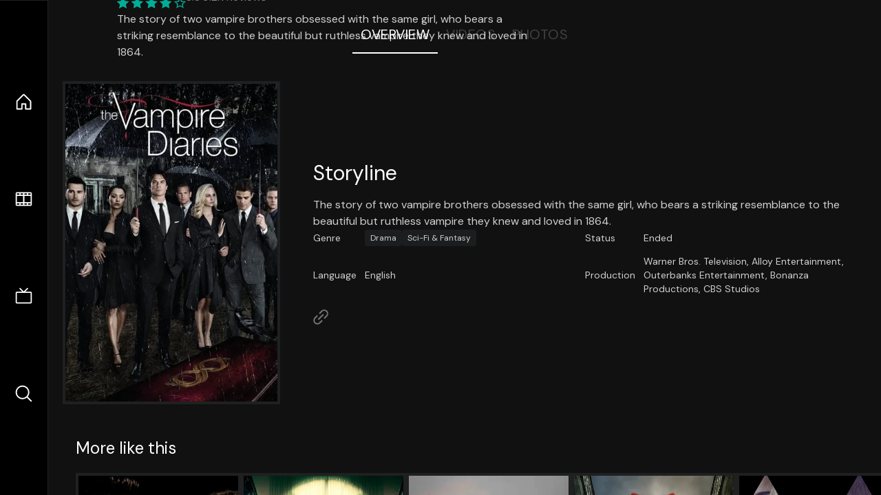

--- FILE ---
content_type: text/html;charset=utf-8
request_url: https://movies.nuxt.space/tv/18165
body_size: 19537
content:
<!DOCTYPE html><html  lang="en" data-capo=""><head><meta charset="utf-8">
<meta name="viewport" content="width=device-width, initial-scale=1">
<title>The Vampire Diaries · Nuxt Movies</title>
<link rel="stylesheet" href="/_nuxt/entry.DDYGQnBS.css" crossorigin>
<link rel="stylesheet" href="/_nuxt/Base.DDl6vxtR.css" crossorigin>
<link rel="stylesheet" href="/_nuxt/TheFooter.DSjxkPen.css" crossorigin>
<link rel="modulepreload" as="script" crossorigin href="/_nuxt/DFfBDzz8.js">
<link rel="modulepreload" as="script" crossorigin href="/_nuxt/wHmGi5hF.js">
<link rel="modulepreload" as="script" crossorigin href="/_nuxt/uLHvflS5.js">
<link rel="modulepreload" as="script" crossorigin href="/_nuxt/ClyUp67_.js">
<link rel="modulepreload" as="script" crossorigin href="/_nuxt/CYviWHQ5.js">
<link rel="modulepreload" as="script" crossorigin href="/_nuxt/BVNlbdLW.js">
<link rel="prefetch" as="script" crossorigin href="/_nuxt/C17z7VQ0.js">
<meta name="twitter:card" content="summary_large_image">
<meta name="twitter:site" content="@nuxt_js">
<meta name="twitter:creator" content="@nuxt_js">
<link rel="icon" type="image/webp" href="/movies.webp">
<meta name="description" content="The story of two vampire brothers obsessed with the same girl, who bears a striking resemblance to the beautiful but ruthless vampire they knew and loved in 1864.">
<meta property="og:image" content="https://movies-proxy.vercel.app/ipx/s_1200x630/tmdb/b3vl6wV1W8PBezFfntKTrhrehCY.jpg">
<script type="module" src="/_nuxt/DFfBDzz8.js" crossorigin></script></head><body><div id="__nuxt"><!--[--><div class="nuxt-loading-indicator" style="position:fixed;top:0;right:0;left:0;pointer-events:none;width:auto;height:3px;opacity:0;background:repeating-linear-gradient(to right,#00dc82 0%,#34cdfe 50%,#0047e1 100%);background-size:Infinity% auto;transform:scaleX(0%);transform-origin:left;transition:transform 0.1s, height 0.4s, opacity 0.4s;z-index:999999;"></div><div h-full w-full font-sans grid="~ lt-lg:rows-[1fr_max-content] lg:cols-[max-content_1fr]" of-hidden view-transition-app transition duration-0><div id="app-scroller" of-x-hidden of-y-auto relative><div><div relative class="aspect-ratio-3/2 lg:aspect-ratio-25/9" bg-black><div absolute top-0 right-0 lt-lg="left-0" lg="bottom-0 left-1/3"><img onerror="this.setAttribute(&#39;data-error&#39;, 1)" width="1220" height="659" alt="The Vampire Diaries" data-nuxt-img srcset="https://movies-proxy.vercel.app/ipx/f_webp&amp;s_1220x659/tmdb/cJYLon9ejKJV7ua03ab8Tj9u067.jpg 1x, https://movies-proxy.vercel.app/ipx/f_webp&amp;s_2440x1318/tmdb/cJYLon9ejKJV7ua03ab8Tj9u067.jpg 2x" h-full w-full object-cover src="https://movies-proxy.vercel.app/ipx/f_webp&amp;s_1220x659/tmdb/cJYLon9ejKJV7ua03ab8Tj9u067.jpg"></div><div absolute bottom-0 left-0 top-0 px-10 flex="~ col" justify-center lt-lg="bg-gradient-to-t right-0 p10" lg="px25 w-2/3 bg-gradient-to-r" from-black via-black to-transparent><template><div style="display:none;"><h1 mt-2 text-4xl lg:text-5xl line-clamp-2>The Vampire Diaries</h1><div flex="~ row wrap" gap2 items-center mt4><div relative aspect="11/2" filter-hue-rotate-320deg w-25><img src="/stars.webp" absolute inset-0 aria-hidden="true"><img src="/stars-filled.webp" absolute inset-0 aria-hidden="true" style="clip-path:inset(0 16.820000000000004% 0 0);"></div><div class="op50 hidden md:block">8.3</div><span class="op50 hidden md:block">·</span><div class="op50 hidden md:block">9.2K Reviews</div><!----><!----><!----><!----></div><p class="mt-2 op80 leading-relaxed of-hidden line-clamp-3 md:line-clamp-5 text-xs md:text-base">The story of two vampire brothers obsessed with the same girl, who bears a striking resemblance to the beautiful but ruthless vampire they knew and loved in 1864.</p><!----></div></template></div><!----></div><!--[--><div flex items-center justify-center gap8 py6><button n-tab class="n-tab-active">Overview</button><button n-tab class="">Videos</button><button n-tab class="">Photos</button></div><!--[--><div p4 grid="~ cols-[max-content_1fr]" gap-8 items-center ma max-w-300><img onerror="this.setAttribute(&#39;data-error&#39;, 1)" width="400" height="600" alt="The Vampire Diaries" data-nuxt-img srcset="https://movies-proxy.vercel.app/ipx/f_webp&amp;s_400x600/tmdb/b3vl6wV1W8PBezFfntKTrhrehCY.jpg 1x, https://movies-proxy.vercel.app/ipx/f_webp&amp;s_800x1200/tmdb/b3vl6wV1W8PBezFfntKTrhrehCY.jpg 2x" block border="4 gray4/10" w-79 lt-md:hidden transition duration-400 object-cover aspect="10/16" style="view-transition-name:item-18165;" src="https://movies-proxy.vercel.app/ipx/f_webp&amp;s_400x600/tmdb/b3vl6wV1W8PBezFfntKTrhrehCY.jpg"><div lt-md:w="[calc(100vw-2rem)]" flex="~ col" md:p4 gap6><div><h2 text-3xl mb4>Storyline</h2><div op80>The story of two vampire brothers obsessed with the same girl, who bears a striking resemblance to the beautiful but ruthless vampire they knew and loved in 1864.</div></div><div text-sm op80><ul grid="~ cols-[max-content_1fr] lg:cols-[max-content_1fr_max-content_1fr] gap3" items-center><!----><!----><!----><!----><!----><!--[--><div>Genre</div><div flex="~ row wrap gap1"><!--[--><a href="/genre/18/tv" class="" bg="gray/10 hover:gray/20" p="x2 y1" rounded text-xs>Drama</a><a href="/genre/10765/tv" class="" bg="gray/10 hover:gray/20" p="x2 y1" rounded text-xs>Sci-Fi &amp; Fantasy</a><!--]--></div><!--]--><!--[--><div>Status</div><div>Ended</div><!--]--><!--[--><div>Language</div><div>English</div><!--]--><!--[--><div>Production</div><div>Warner Bros. Television, Alloy Entertainment, Outerbanks Entertainment, Bonanza Productions, CBS Studios</div><!--]--></ul></div><div><div flex="~ row gap5" items-center text-lg mt-5><!----><!----><!----><!----><!----><!----><!----><a href="http://www.cwtv.com/shows/the-vampire-diaries" aria-label="Link to Homepage" rel="noopener" scale-120 n-link><div i-ph-link-simple></div></a><!--[--><!--]--></div></div></div></div><!----><!--]--><!----><!----><!--]--><!--[--><div flex py3 px10 items-center mt5><div text-2xl><!--[-->More like this<!--]--></div><div flex-auto></div><!--[--><!--]--></div><div relative><div overflow-y-auto><div flex gap-2 w-max p-2 px-10><!--[--><!--[--><a href="/tv/46896" class="" pb2 flex-1 w-40 md:w-60><div block bg-gray4:10 p1 class="aspect-10/16" transition duration-400 hover="scale-105 z10"><img onerror="this.setAttribute(&#39;data-error&#39;, 1)" width="400" height="600" alt="The Originals" data-nuxt-img srcset="https://movies-proxy.vercel.app/ipx/f_webp&amp;s_400x600/tmdb/2llbXc2BOkLkBGgcNJCRbrWedUO.jpg 1x, https://movies-proxy.vercel.app/ipx/f_webp&amp;s_800x1200/tmdb/2llbXc2BOkLkBGgcNJCRbrWedUO.jpg 2x" w-full h-full object-cover style="view-transition-name:item-46896;" src="https://movies-proxy.vercel.app/ipx/f_webp&amp;s_400x600/tmdb/2llbXc2BOkLkBGgcNJCRbrWedUO.jpg"></div><div mt-2>The Originals</div><div flex text-sm gap-2 items-center><div relative aspect="11/2" filter-hue-rotate-320deg w-20><img src="/stars.webp" absolute inset-0 aria-hidden="true"><img src="/stars-filled.webp" absolute inset-0 aria-hidden="true" style="clip-path:inset(0 14.049999999999994% 0 0);"></div><div op60>8.6</div></div></a><a href="/tv/79460" class="" pb2 flex-1 w-40 md:w-60><div block bg-gray4:10 p1 class="aspect-10/16" transition duration-400 hover="scale-105 z10"><img onerror="this.setAttribute(&#39;data-error&#39;, 1)" width="400" height="600" alt="Legacies" data-nuxt-img srcset="https://movies-proxy.vercel.app/ipx/f_webp&amp;s_400x600/tmdb/qTZIgXrBKURBK1KrsT7fe3qwtl9.jpg 1x, https://movies-proxy.vercel.app/ipx/f_webp&amp;s_800x1200/tmdb/qTZIgXrBKURBK1KrsT7fe3qwtl9.jpg 2x" w-full h-full object-cover style="view-transition-name:item-79460;" src="https://movies-proxy.vercel.app/ipx/f_webp&amp;s_400x600/tmdb/qTZIgXrBKURBK1KrsT7fe3qwtl9.jpg"></div><div mt-2>Legacies</div><div flex text-sm gap-2 items-center><div relative aspect="11/2" filter-hue-rotate-320deg w-20><img src="/stars.webp" absolute inset-0 aria-hidden="true"><img src="/stars-filled.webp" absolute inset-0 aria-hidden="true" style="clip-path:inset(0 15.589999999999993% 0 0);"></div><div op60>8.4</div></div></a><a href="/tv/34524" class="" pb2 flex-1 w-40 md:w-60><div block bg-gray4:10 p1 class="aspect-10/16" transition duration-400 hover="scale-105 z10"><img onerror="this.setAttribute(&#39;data-error&#39;, 1)" width="400" height="600" alt="Teen Wolf" data-nuxt-img srcset="https://movies-proxy.vercel.app/ipx/f_webp&amp;s_400x600/tmdb/8Ij1O2nU8exLgwPXU8Eo6PZdCDC.jpg 1x, https://movies-proxy.vercel.app/ipx/f_webp&amp;s_800x1200/tmdb/8Ij1O2nU8exLgwPXU8Eo6PZdCDC.jpg 2x" w-full h-full object-cover style="view-transition-name:item-34524;" src="https://movies-proxy.vercel.app/ipx/f_webp&amp;s_400x600/tmdb/8Ij1O2nU8exLgwPXU8Eo6PZdCDC.jpg"></div><div mt-2>Teen Wolf</div><div flex text-sm gap-2 items-center><div relative aspect="11/2" filter-hue-rotate-320deg w-20><img src="/stars.webp" absolute inset-0 aria-hidden="true"><img src="/stars-filled.webp" absolute inset-0 aria-hidden="true" style="clip-path:inset(0 15.32% 0 0);"></div><div op60>8.5</div></div></a><a href="/tv/63210" class="" pb2 flex-1 w-40 md:w-60><div block bg-gray4:10 p1 class="aspect-10/16" transition duration-400 hover="scale-105 z10"><img onerror="this.setAttribute(&#39;data-error&#39;, 1)" width="400" height="600" alt="Shadowhunters" data-nuxt-img srcset="https://movies-proxy.vercel.app/ipx/f_webp&amp;s_400x600/tmdb/66YHvvVduC21xcMXPpBBF0ywyVZ.jpg 1x, https://movies-proxy.vercel.app/ipx/f_webp&amp;s_800x1200/tmdb/66YHvvVduC21xcMXPpBBF0ywyVZ.jpg 2x" w-full h-full object-cover style="view-transition-name:item-63210;" src="https://movies-proxy.vercel.app/ipx/f_webp&amp;s_400x600/tmdb/66YHvvVduC21xcMXPpBBF0ywyVZ.jpg"></div><div mt-2>Shadowhunters</div><div flex text-sm gap-2 items-center><div relative aspect="11/2" filter-hue-rotate-320deg w-20><img src="/stars.webp" absolute inset-0 aria-hidden="true"><img src="/stars-filled.webp" absolute inset-0 aria-hidden="true" style="clip-path:inset(0 24.22% 0 0);"></div><div op60>7.6</div></div></a><a href="/tv/31917" class="" pb2 flex-1 w-40 md:w-60><div block bg-gray4:10 p1 class="aspect-10/16" transition duration-400 hover="scale-105 z10"><img onerror="this.setAttribute(&#39;data-error&#39;, 1)" width="400" height="600" alt="Pretty Little Liars" data-nuxt-img srcset="https://movies-proxy.vercel.app/ipx/f_webp&amp;s_400x600/tmdb/8hF4CWc1ZVvYFYjtzXQurP4Kzvu.jpg 1x, https://movies-proxy.vercel.app/ipx/f_webp&amp;s_800x1200/tmdb/8hF4CWc1ZVvYFYjtzXQurP4Kzvu.jpg 2x" w-full h-full object-cover style="view-transition-name:item-31917;" src="https://movies-proxy.vercel.app/ipx/f_webp&amp;s_400x600/tmdb/8hF4CWc1ZVvYFYjtzXQurP4Kzvu.jpg"></div><div mt-2>Pretty Little Liars</div><div flex text-sm gap-2 items-center><div relative aspect="11/2" filter-hue-rotate-320deg w-20><img src="/stars.webp" absolute inset-0 aria-hidden="true"><img src="/stars-filled.webp" absolute inset-0 aria-hidden="true" style="clip-path:inset(0 20% 0 0);"></div><div op60>8</div></div></a><a href="/tv/12313" class="" pb2 flex-1 w-40 md:w-60><div block bg-gray4:10 p1 class="aspect-10/16" transition duration-400 hover="scale-105 z10"><div h-full op10 flex><div i-ph:question ma text-4xl></div></div></div><div mt-2>Shadow Hunter</div><div flex text-sm gap-2 items-center><div relative aspect="11/2" filter-hue-rotate-320deg w-20><img src="/stars.webp" absolute inset-0 aria-hidden="true"><img src="/stars-filled.webp" absolute inset-0 aria-hidden="true" style="clip-path:inset(0 14.510000000000005% 0 0);"></div><div op60>8.5</div></div></a><a href="/tv/1622" class="" pb2 flex-1 w-40 md:w-60><div block bg-gray4:10 p1 class="aspect-10/16" transition duration-400 hover="scale-105 z10"><img onerror="this.setAttribute(&#39;data-error&#39;, 1)" width="400" height="600" alt="Supernatural" data-nuxt-img srcset="https://movies-proxy.vercel.app/ipx/f_webp&amp;s_400x600/tmdb/KoYWXbnYuS3b0GyQPkbuexlVK9.jpg 1x, https://movies-proxy.vercel.app/ipx/f_webp&amp;s_800x1200/tmdb/KoYWXbnYuS3b0GyQPkbuexlVK9.jpg 2x" w-full h-full object-cover style="view-transition-name:item-1622;" src="https://movies-proxy.vercel.app/ipx/f_webp&amp;s_400x600/tmdb/KoYWXbnYuS3b0GyQPkbuexlVK9.jpg"></div><div mt-2>Supernatural</div><div flex text-sm gap-2 items-center><div relative aspect="11/2" filter-hue-rotate-320deg w-20><img src="/stars.webp" absolute inset-0 aria-hidden="true"><img src="/stars-filled.webp" absolute inset-0 aria-hidden="true" style="clip-path:inset(0 17.029999999999994% 0 0);"></div><div op60>8.3</div></div></a><a href="/tv/69050" class="" pb2 flex-1 w-40 md:w-60><div block bg-gray4:10 p1 class="aspect-10/16" transition duration-400 hover="scale-105 z10"><img onerror="this.setAttribute(&#39;data-error&#39;, 1)" width="400" height="600" alt="Riverdale" data-nuxt-img srcset="https://movies-proxy.vercel.app/ipx/f_webp&amp;s_400x600/tmdb/d8mmn9thQ5dBk2qbv6BCqGUXWK3.jpg 1x, https://movies-proxy.vercel.app/ipx/f_webp&amp;s_800x1200/tmdb/d8mmn9thQ5dBk2qbv6BCqGUXWK3.jpg 2x" w-full h-full object-cover style="view-transition-name:item-69050;" src="https://movies-proxy.vercel.app/ipx/f_webp&amp;s_400x600/tmdb/d8mmn9thQ5dBk2qbv6BCqGUXWK3.jpg"></div><div mt-2>Riverdale</div><div flex text-sm gap-2 items-center><div relative aspect="11/2" filter-hue-rotate-320deg w-20><img src="/stars.webp" absolute inset-0 aria-hidden="true"><img src="/stars-filled.webp" absolute inset-0 aria-hidden="true" style="clip-path:inset(0 15.649999999999995% 0 0);"></div><div op60>8.4</div></div></a><a href="/tv/10545" class="" pb2 flex-1 w-40 md:w-60><div block bg-gray4:10 p1 class="aspect-10/16" transition duration-400 hover="scale-105 z10"><img onerror="this.setAttribute(&#39;data-error&#39;, 1)" width="400" height="600" alt="True Blood" data-nuxt-img srcset="https://movies-proxy.vercel.app/ipx/f_webp&amp;s_400x600/tmdb/ktEp6fzL4xzCWsSVtrcH8JaQNQy.jpg 1x, https://movies-proxy.vercel.app/ipx/f_webp&amp;s_800x1200/tmdb/ktEp6fzL4xzCWsSVtrcH8JaQNQy.jpg 2x" w-full h-full object-cover style="view-transition-name:item-10545;" src="https://movies-proxy.vercel.app/ipx/f_webp&amp;s_400x600/tmdb/ktEp6fzL4xzCWsSVtrcH8JaQNQy.jpg"></div><div mt-2>True Blood</div><div flex text-sm gap-2 items-center><div relative aspect="11/2" filter-hue-rotate-320deg w-20><img src="/stars.webp" absolute inset-0 aria-hidden="true"><img src="/stars-filled.webp" absolute inset-0 aria-hidden="true" style="clip-path:inset(0 23.769999999999996% 0 0);"></div><div op60>7.6</div></div></a><a href="/tv/48866" class="" pb2 flex-1 w-40 md:w-60><div block bg-gray4:10 p1 class="aspect-10/16" transition duration-400 hover="scale-105 z10"><img onerror="this.setAttribute(&#39;data-error&#39;, 1)" width="400" height="600" alt="The 100" data-nuxt-img srcset="https://movies-proxy.vercel.app/ipx/f_webp&amp;s_400x600/tmdb/wcaDIAG1QdXQLRaj4vC1EFdBT2.jpg 1x, https://movies-proxy.vercel.app/ipx/f_webp&amp;s_800x1200/tmdb/wcaDIAG1QdXQLRaj4vC1EFdBT2.jpg 2x" w-full h-full object-cover style="view-transition-name:item-48866;" src="https://movies-proxy.vercel.app/ipx/f_webp&amp;s_400x600/tmdb/wcaDIAG1QdXQLRaj4vC1EFdBT2.jpg"></div><div mt-2>The 100</div><div flex text-sm gap-2 items-center><div relative aspect="11/2" filter-hue-rotate-320deg w-20><img src="/stars.webp" absolute inset-0 aria-hidden="true"><img src="/stars-filled.webp" absolute inset-0 aria-hidden="true" style="clip-path:inset(0 21.050000000000004% 0 0);"></div><div op60>7.9</div></div></a><a href="/tv/1413" class="" pb2 flex-1 w-40 md:w-60><div block bg-gray4:10 p1 class="aspect-10/16" transition duration-400 hover="scale-105 z10"><img onerror="this.setAttribute(&#39;data-error&#39;, 1)" width="400" height="600" alt="American Horror Story" data-nuxt-img srcset="https://movies-proxy.vercel.app/ipx/f_webp&amp;s_400x600/tmdb/5LLG9bjq0i7V5N4UfRhnab8zHK4.jpg 1x, https://movies-proxy.vercel.app/ipx/f_webp&amp;s_800x1200/tmdb/5LLG9bjq0i7V5N4UfRhnab8zHK4.jpg 2x" w-full h-full object-cover style="view-transition-name:item-1413;" src="https://movies-proxy.vercel.app/ipx/f_webp&amp;s_400x600/tmdb/5LLG9bjq0i7V5N4UfRhnab8zHK4.jpg"></div><div mt-2>American Horror Story</div><div flex text-sm gap-2 items-center><div relative aspect="11/2" filter-hue-rotate-320deg w-20><img src="/stars.webp" absolute inset-0 aria-hidden="true"><img src="/stars-filled.webp" absolute inset-0 aria-hidden="true" style="clip-path:inset(0 18.88% 0 0);"></div><div op60>8.1</div></div></a><a href="/tv/4604" class="" pb2 flex-1 w-40 md:w-60><div block bg-gray4:10 p1 class="aspect-10/16" transition duration-400 hover="scale-105 z10"><img onerror="this.setAttribute(&#39;data-error&#39;, 1)" width="400" height="600" alt="Smallville" data-nuxt-img srcset="https://movies-proxy.vercel.app/ipx/f_webp&amp;s_400x600/tmdb/dc9a9n4g9Ibs485t5eBtyNG0mcr.jpg 1x, https://movies-proxy.vercel.app/ipx/f_webp&amp;s_800x1200/tmdb/dc9a9n4g9Ibs485t5eBtyNG0mcr.jpg 2x" w-full h-full object-cover style="view-transition-name:item-4604;" src="https://movies-proxy.vercel.app/ipx/f_webp&amp;s_400x600/tmdb/dc9a9n4g9Ibs485t5eBtyNG0mcr.jpg"></div><div mt-2>Smallville</div><div flex text-sm gap-2 items-center><div relative aspect="11/2" filter-hue-rotate-320deg w-20><img src="/stars.webp" absolute inset-0 aria-hidden="true"><img src="/stars-filled.webp" absolute inset-0 aria-hidden="true" style="clip-path:inset(0 17.940000000000005% 0 0);"></div><div op60>8.2</div></div></a><a href="/tv/1395" class="" pb2 flex-1 w-40 md:w-60><div block bg-gray4:10 p1 class="aspect-10/16" transition duration-400 hover="scale-105 z10"><img onerror="this.setAttribute(&#39;data-error&#39;, 1)" width="400" height="600" alt="Gossip Girl" data-nuxt-img srcset="https://movies-proxy.vercel.app/ipx/f_webp&amp;s_400x600/tmdb/mRvSUuU1VQQkZZ578jKJpcUCuL8.jpg 1x, https://movies-proxy.vercel.app/ipx/f_webp&amp;s_800x1200/tmdb/mRvSUuU1VQQkZZ578jKJpcUCuL8.jpg 2x" w-full h-full object-cover style="view-transition-name:item-1395;" src="https://movies-proxy.vercel.app/ipx/f_webp&amp;s_400x600/tmdb/mRvSUuU1VQQkZZ578jKJpcUCuL8.jpg"></div><div mt-2>Gossip Girl</div><div flex text-sm gap-2 items-center><div relative aspect="11/2" filter-hue-rotate-320deg w-20><img src="/stars.webp" absolute inset-0 aria-hidden="true"><img src="/stars-filled.webp" absolute inset-0 aria-hidden="true" style="clip-path:inset(0 18.01% 0 0);"></div><div op60>8.2</div></div></a><a href="/tv/1981" class="" pb2 flex-1 w-40 md:w-60><div block bg-gray4:10 p1 class="aspect-10/16" transition duration-400 hover="scale-105 z10"><img onerror="this.setAttribute(&#39;data-error&#39;, 1)" width="400" height="600" alt="Charmed" data-nuxt-img srcset="https://movies-proxy.vercel.app/ipx/f_webp&amp;s_400x600/tmdb/z4bPJ1BWU2EtV69NII2GVvsugQ2.jpg 1x, https://movies-proxy.vercel.app/ipx/f_webp&amp;s_800x1200/tmdb/z4bPJ1BWU2EtV69NII2GVvsugQ2.jpg 2x" w-full h-full object-cover style="view-transition-name:item-1981;" src="https://movies-proxy.vercel.app/ipx/f_webp&amp;s_400x600/tmdb/z4bPJ1BWU2EtV69NII2GVvsugQ2.jpg"></div><div mt-2>Charmed</div><div flex text-sm gap-2 items-center><div relative aspect="11/2" filter-hue-rotate-320deg w-20><img src="/stars.webp" absolute inset-0 aria-hidden="true"><img src="/stars-filled.webp" absolute inset-0 aria-hidden="true" style="clip-path:inset(0 18.000000000000007% 0 0);"></div><div op60>8.2</div></div></a><a href="/tv/63174" class="" pb2 flex-1 w-40 md:w-60><div block bg-gray4:10 p1 class="aspect-10/16" transition duration-400 hover="scale-105 z10"><img onerror="this.setAttribute(&#39;data-error&#39;, 1)" width="400" height="600" alt="Lucifer" data-nuxt-img srcset="https://movies-proxy.vercel.app/ipx/f_webp&amp;s_400x600/tmdb/ekZobS8isE6mA53RAiGDG93hBxL.jpg 1x, https://movies-proxy.vercel.app/ipx/f_webp&amp;s_800x1200/tmdb/ekZobS8isE6mA53RAiGDG93hBxL.jpg 2x" w-full h-full object-cover style="view-transition-name:item-63174;" src="https://movies-proxy.vercel.app/ipx/f_webp&amp;s_400x600/tmdb/ekZobS8isE6mA53RAiGDG93hBxL.jpg"></div><div mt-2>Lucifer</div><div flex text-sm gap-2 items-center><div relative aspect="11/2" filter-hue-rotate-320deg w-20><img src="/stars.webp" absolute inset-0 aria-hidden="true"><img src="/stars-filled.webp" absolute inset-0 aria-hidden="true" style="clip-path:inset(0 15.500000000000007% 0 0);"></div><div op60>8.5</div></div></a><a href="/tv/1412" class="" pb2 flex-1 w-40 md:w-60><div block bg-gray4:10 p1 class="aspect-10/16" transition duration-400 hover="scale-105 z10"><img onerror="this.setAttribute(&#39;data-error&#39;, 1)" width="400" height="600" alt="Arrow" data-nuxt-img srcset="https://movies-proxy.vercel.app/ipx/f_webp&amp;s_400x600/tmdb/u8ZHFj1jC384JEkTt3vNg1DfWEb.jpg 1x, https://movies-proxy.vercel.app/ipx/f_webp&amp;s_800x1200/tmdb/u8ZHFj1jC384JEkTt3vNg1DfWEb.jpg 2x" w-full h-full object-cover style="view-transition-name:item-1412;" src="https://movies-proxy.vercel.app/ipx/f_webp&amp;s_400x600/tmdb/u8ZHFj1jC384JEkTt3vNg1DfWEb.jpg"></div><div mt-2>Arrow</div><div flex text-sm gap-2 items-center><div relative aspect="11/2" filter-hue-rotate-320deg w-20><img src="/stars.webp" absolute inset-0 aria-hidden="true"><img src="/stars-filled.webp" absolute inset-0 aria-hidden="true" style="clip-path:inset(0 31.78% 0 0);"></div><div op60>6.8</div></div></a><a href="/tv/39272" class="" pb2 flex-1 w-40 md:w-60><div block bg-gray4:10 p1 class="aspect-10/16" transition duration-400 hover="scale-105 z10"><img onerror="this.setAttribute(&#39;data-error&#39;, 1)" width="400" height="600" alt="Once Upon a Time" data-nuxt-img srcset="https://movies-proxy.vercel.app/ipx/f_webp&amp;s_400x600/tmdb/u95scYysMZvBoekSLmMNJjeqXcY.jpg 1x, https://movies-proxy.vercel.app/ipx/f_webp&amp;s_800x1200/tmdb/u95scYysMZvBoekSLmMNJjeqXcY.jpg 2x" w-full h-full object-cover style="view-transition-name:item-39272;" src="https://movies-proxy.vercel.app/ipx/f_webp&amp;s_400x600/tmdb/u95scYysMZvBoekSLmMNJjeqXcY.jpg"></div><div mt-2>Once Upon a Time</div><div flex text-sm gap-2 items-center><div relative aspect="11/2" filter-hue-rotate-320deg w-20><img src="/stars.webp" absolute inset-0 aria-hidden="true"><img src="/stars-filled.webp" absolute inset-0 aria-hidden="true" style="clip-path:inset(0 25.999999999999996% 0 0);"></div><div op60>7.4</div></div></a><a href="/tv/85552" class="" pb2 flex-1 w-40 md:w-60><div block bg-gray4:10 p1 class="aspect-10/16" transition duration-400 hover="scale-105 z10"><img onerror="this.setAttribute(&#39;data-error&#39;, 1)" width="400" height="600" alt="Euphoria" data-nuxt-img srcset="https://movies-proxy.vercel.app/ipx/f_webp&amp;s_400x600/tmdb/3Q0hd3heuWwDWpwcDkhQOA6TYWI.jpg 1x, https://movies-proxy.vercel.app/ipx/f_webp&amp;s_800x1200/tmdb/3Q0hd3heuWwDWpwcDkhQOA6TYWI.jpg 2x" w-full h-full object-cover style="view-transition-name:item-85552;" src="https://movies-proxy.vercel.app/ipx/f_webp&amp;s_400x600/tmdb/3Q0hd3heuWwDWpwcDkhQOA6TYWI.jpg"></div><div mt-2>Euphoria</div><div flex text-sm gap-2 items-center><div relative aspect="11/2" filter-hue-rotate-320deg w-20><img src="/stars.webp" absolute inset-0 aria-hidden="true"><img src="/stars-filled.webp" absolute inset-0 aria-hidden="true" style="clip-path:inset(0 16.980000000000004% 0 0);"></div><div op60>8.3</div></div></a><a href="/tv/1399" class="" pb2 flex-1 w-40 md:w-60><div block bg-gray4:10 p1 class="aspect-10/16" transition duration-400 hover="scale-105 z10"><img onerror="this.setAttribute(&#39;data-error&#39;, 1)" width="400" height="600" alt="Game of Thrones" data-nuxt-img srcset="https://movies-proxy.vercel.app/ipx/f_webp&amp;s_400x600/tmdb/1XS1oqL89opfnbLl8WnZY1O1uJx.jpg 1x, https://movies-proxy.vercel.app/ipx/f_webp&amp;s_800x1200/tmdb/1XS1oqL89opfnbLl8WnZY1O1uJx.jpg 2x" w-full h-full object-cover style="view-transition-name:item-1399;" src="https://movies-proxy.vercel.app/ipx/f_webp&amp;s_400x600/tmdb/1XS1oqL89opfnbLl8WnZY1O1uJx.jpg"></div><div mt-2>Game of Thrones</div><div flex text-sm gap-2 items-center><div relative aspect="11/2" filter-hue-rotate-320deg w-20><img src="/stars.webp" absolute inset-0 aria-hidden="true"><img src="/stars-filled.webp" absolute inset-0 aria-hidden="true" style="clip-path:inset(0 15% 0 0);"></div><div op60>8.5</div></div></a><a href="/tv/95" class="" pb2 flex-1 w-40 md:w-60><div block bg-gray4:10 p1 class="aspect-10/16" transition duration-400 hover="scale-105 z10"><img onerror="this.setAttribute(&#39;data-error&#39;, 1)" width="400" height="600" alt="Buffy the Vampire Slayer" data-nuxt-img srcset="https://movies-proxy.vercel.app/ipx/f_webp&amp;s_400x600/tmdb/y7fVZkyheCEQHDUEHwNmYENGfT2.jpg 1x, https://movies-proxy.vercel.app/ipx/f_webp&amp;s_800x1200/tmdb/y7fVZkyheCEQHDUEHwNmYENGfT2.jpg 2x" w-full h-full object-cover style="view-transition-name:item-95;" src="https://movies-proxy.vercel.app/ipx/f_webp&amp;s_400x600/tmdb/y7fVZkyheCEQHDUEHwNmYENGfT2.jpg"></div><div mt-2>Buffy the Vampire Slayer</div><div flex text-sm gap-2 items-center><div relative aspect="11/2" filter-hue-rotate-320deg w-20><img src="/stars.webp" absolute inset-0 aria-hidden="true"><img src="/stars-filled.webp" absolute inset-0 aria-hidden="true" style="clip-path:inset(0 19.000000000000004% 0 0);"></div><div op60>8.1</div></div></a><!--]--><!--]--></div></div><button type="button" flex="~ col" absolute top-0 left-0 bottom-0 bg-black:50 p3 items-center justify-center op0 hover:op100 transition title="Scroll left"><div i-ph-caret-left-light text-3xl text-white></div></button><button type="button" flex="~ col" absolute top-0 right-0 bottom-0 bg-black:50 p3 items-center justify-center op0 hover:op100 transition title="Scroll right"><div i-ph-caret-right-light text-3xl text-white></div></button></div><!--]--><footer p="y15 x15" flex="~ col gap4"><div flex="~ row gap2" items-center my2><img src="/movies-sm.webp" width="25" height="25" alt="Logo"><div text-xl> Nuxt Movies </div></div><div flex="~ row gap2" items-center><div op50 text-sm> Made with </div><a href="https://nuxt.com/" target="_blank" title="Nuxt 3"><svg viewbox="0 0 128 32" fill="none" xmlns="http://www.w3.org/2000/svg" h5><path d="M60.32 32C60.6656 32 60.96 31.7135 60.96 31.36V16.48C60.96 16.48 61.76 17.92 63.2 20.32L69.44 31.04C69.7255 31.6384 70.359 32 70.88 32H75.2V8H70.88C70.5923 8 70.24 8.23906 70.24 8.64V23.68L67.36 18.56L61.6 8.8C61.3197 8.3026 60.7166 8 60.16 8H56V32H60.32Z" fill="currentColor"></path><path d="M116.16 14.72H118.24C118.77 14.72 119.2 14.2902 119.2 13.76V9.6H123.68V14.72H128V18.56H123.68V25.44C123.68 27.12 124.489 27.84 125.92 27.84H128V32H125.28C121.592 32 119.2 29.6114 119.2 25.6V18.56H116.16V14.72Z" fill="currentColor"></path><path d="M94.56 14.72V24.64C94.56 26.8806 93.7188 28.7695 92.48 30.08C91.2412 31.3905 89.5306 32 87.2 32C84.8694 32 82.9988 31.3905 81.76 30.08C80.5422 28.7695 79.68 26.8806 79.68 24.64V14.72H82.24C82.7859 14.72 83.3231 14.8195 83.68 15.2C84.0369 15.5593 84.16 15.7704 84.16 16.32V24.64C84.16 25.9294 84.2331 26.7259 84.8 27.36C85.3669 27.973 86.0662 28.16 87.2 28.16C88.3548 28.16 88.8731 27.973 89.44 27.36C90.0069 26.7259 90.08 25.9294 90.08 24.64V16.32C90.08 15.7704 90.2031 15.4205 90.56 15.04C90.8736 14.7057 91.2045 14.7136 91.68 14.72C91.7457 14.7209 91.9337 14.72 92 14.72H94.56Z" fill="currentColor"></path><path d="M108.16 23.04L113.6 14.72H109.44C108.916 14.72 108.45 14.9081 108.16 15.36L105.6 19.2L103.2 15.52C102.91 15.0681 102.284 14.72 101.76 14.72H97.76L103.2 22.88L97.28 32H101.44C101.96 32 102.429 31.486 102.72 31.04L105.6 26.72L108.64 31.2C108.931 31.646 109.4 32 109.92 32H114.08L108.16 23.04Z" fill="currentColor"></path><path d="M26.88 32H44.64C45.2068 32.0001 45.7492 31.8009 46.24 31.52C46.7308 31.2391 47.2367 30.8865 47.52 30.4C47.8033 29.9135 48.0002 29.3615 48 28.7998C47.9998 28.2381 47.8037 27.6864 47.52 27.2001L35.52 6.56C35.2368 6.0736 34.8907 5.72084 34.4 5.44C33.9093 5.15916 33.2066 4.96 32.64 4.96C32.0734 4.96 31.5307 5.15916 31.04 5.44C30.5493 5.72084 30.2032 6.0736 29.92 6.56L26.88 11.84L20.8 1.59962C20.5165 1.11326 20.1708 0.600786 19.68 0.32C19.1892 0.0392139 18.6467 0 18.08 0C17.5133 0 16.9708 0.0392139 16.48 0.32C15.9892 0.600786 15.4835 1.11326 15.2 1.59962L0.32 27.2001C0.0363166 27.6864 0.000246899 28.2381 3.05588e-07 28.7998C-0.000246288 29.3615 0.0367437 29.9134 0.32 30.3999C0.603256 30.8864 1.10919 31.2391 1.6 31.52C2.09081 31.8009 2.63324 32.0001 3.2 32H14.4C18.8379 32 22.068 30.0092 24.32 26.24L29.76 16.8L32.64 11.84L41.44 26.88H29.76L26.88 32ZM14.24 26.88H6.4L18.08 6.72L24 16.8L20.0786 23.636C18.5831 26.0816 16.878 26.88 14.24 26.88Z" fill="#00DC82"></path></svg></a></div><div flex="~ row gap2" items-center><p text-true-gray:90 text-sm> Data provided by  <a op100 target="_blank" href="https://www.themoviedb.org/" title="The Movie Database" rel="noopener" n-link-text><svg xmlns="http://www.w3.org/2000/svg" xmlns:xlink="http://www.w3.org/1999/xlink" viewbox="0 0 273.42 35.52" inline h4 data-v-2d74ee30><defs data-v-2d74ee30><linearGradient id="linear-gradient" y1="17.76" x2="273.42" y2="17.76" gradientUnits="userSpaceOnUse" data-v-2d74ee30><stop offset="0" stop-color="#90cea1" data-v-2d74ee30></stop><stop offset="0.56" stop-color="#3cbec9" data-v-2d74ee30></stop><stop offset="1" stop-color="#00b3e5" data-v-2d74ee30></stop></linearGradient></defs><g id="Layer_2" data-name="Layer 2" data-v-2d74ee30><g id="Layer_1-2" data-name="Layer 1" data-v-2d74ee30><path class="cls-1" d="M191.85,35.37h63.9A17.67,17.67,0,0,0,273.42,17.7h0A17.67,17.67,0,0,0,255.75,0h-63.9A17.67,17.67,0,0,0,174.18,17.7h0A17.67,17.67,0,0,0,191.85,35.37ZM10.1,35.42h7.8V6.92H28V0H0v6.9H10.1Zm28.1,0H46V8.25h.1L55.05,35.4h6L70.3,8.25h.1V35.4h7.8V0H66.45l-8.2,23.1h-.1L50,0H38.2ZM89.14.12h11.7a33.56,33.56,0,0,1,8.08,1,18.52,18.52,0,0,1,6.67,3.08,15.09,15.09,0,0,1,4.53,5.52,18.5,18.5,0,0,1,1.67,8.25,16.91,16.91,0,0,1-1.62,7.58,16.3,16.3,0,0,1-4.38,5.5,19.24,19.24,0,0,1-6.35,3.37,24.53,24.53,0,0,1-7.55,1.15H89.14Zm7.8,28.2h4a21.66,21.66,0,0,0,5-.55A10.58,10.58,0,0,0,110,26a8.73,8.73,0,0,0,2.68-3.35,11.9,11.9,0,0,0,1-5.08,9.87,9.87,0,0,0-1-4.52,9.17,9.17,0,0,0-2.63-3.18A11.61,11.61,0,0,0,106.22,8a17.06,17.06,0,0,0-4.68-.63h-4.6ZM133.09.12h13.2a32.87,32.87,0,0,1,4.63.33,12.66,12.66,0,0,1,4.17,1.3,7.94,7.94,0,0,1,3,2.72,8.34,8.34,0,0,1,1.15,4.65,7.48,7.48,0,0,1-1.67,5,9.13,9.13,0,0,1-4.43,2.82V17a10.28,10.28,0,0,1,3.18,1,8.51,8.51,0,0,1,2.45,1.85,7.79,7.79,0,0,1,1.57,2.62,9.16,9.16,0,0,1,.55,3.2,8.52,8.52,0,0,1-1.2,4.68,9.32,9.32,0,0,1-3.1,3A13.38,13.38,0,0,1,152.32,35a22.5,22.5,0,0,1-4.73.5h-14.5Zm7.8,14.15h5.65a7.65,7.65,0,0,0,1.78-.2,4.78,4.78,0,0,0,1.57-.65,3.43,3.43,0,0,0,1.13-1.2,3.63,3.63,0,0,0,.42-1.8A3.3,3.3,0,0,0,151,8.6a3.42,3.42,0,0,0-1.23-1.13A6.07,6.07,0,0,0,148,6.9a9.9,9.9,0,0,0-1.85-.18h-5.3Zm0,14.65h7a8.27,8.27,0,0,0,1.83-.2,4.67,4.67,0,0,0,1.67-.7,3.93,3.93,0,0,0,1.23-1.3,3.8,3.8,0,0,0,.47-1.95,3.16,3.16,0,0,0-.62-2,4,4,0,0,0-1.58-1.18,8.23,8.23,0,0,0-2-.55,15.12,15.12,0,0,0-2.05-.15h-5.9Z" data-v-2d74ee30></path></g></g></svg></a></p></div><div flex="~ row gap2" items-center><p text-true-gray:90 text-sm> This project uses the TMDB API but is not endorsed or certified by TMDB. </p></div><div flex gap4 items-center><div flex="~ row gap5" items-center text-lg mt-5><a href="https://twitter.com/nuxt_js" target="_blank" aria-label="Link to Twitter account" rel="noopener" n-link><div i-simple-icons:twitter></div></a><!----><!----><!----><a href="https://github.com/nuxt/movies" target="_blank" aria-label="Link to GitHub account" rel="noopener" n-link><div i-simple-icons:github></div></a><!----><!----><!----><!--[--><a href="https://vercel.com" rel="noopener" target="_blank" aria-label="go to vercel"><svg class="h-8" viewbox="0 0 212 44" fill="none" xmlns="http://www.w3.org/2000/svg" alt="Vercel"><rect width="212" height="44" rx="8" fill="black"></rect><path d="M60.4375 15.2266V26.5H61.8438V22.4766H64.6797C66.7969 22.4766 68.3047 20.9844 68.3047 18.875C68.3047 16.7266 66.8281 15.2266 64.6953 15.2266H60.4375ZM61.8438 16.4766H64.3281C65.9609 16.4766 66.8594 17.3281 66.8594 18.875C66.8594 20.3672 65.9297 21.2266 64.3281 21.2266H61.8438V16.4766ZM73.3441 26.6484C75.7425 26.6484 77.2269 24.9922 77.2269 22.2891C77.2269 19.5781 75.7425 17.9297 73.3441 17.9297C70.9456 17.9297 69.4613 19.5781 69.4613 22.2891C69.4613 24.9922 70.9456 26.6484 73.3441 26.6484ZM73.3441 25.4375C71.7503 25.4375 70.8519 24.2812 70.8519 22.2891C70.8519 20.2891 71.7503 19.1406 73.3441 19.1406C74.9378 19.1406 75.8363 20.2891 75.8363 22.2891C75.8363 24.2812 74.9378 25.4375 73.3441 25.4375ZM89.2975 18.0781H87.9459L86.2897 24.8125H86.1647L84.2819 18.0781H82.9928L81.11 24.8125H80.985L79.3288 18.0781H77.9694L80.3288 26.5H81.6881L83.5631 19.9844H83.6881L85.5709 26.5H86.9381L89.2975 18.0781ZM93.8213 19.1172C95.1572 19.1172 96.0478 20.1016 96.0791 21.5938H91.4384C91.54 20.1016 92.4775 19.1172 93.8213 19.1172ZM96.04 24.3203C95.6884 25.0625 94.9541 25.4609 93.8681 25.4609C92.4384 25.4609 91.5088 24.4062 91.4384 22.7422V22.6797H97.4931V22.1641C97.4931 19.5469 96.1103 17.9297 93.8369 17.9297C91.5244 17.9297 90.04 19.6484 90.04 22.2969C90.04 24.9609 91.5009 26.6484 93.8369 26.6484C95.6806 26.6484 96.9931 25.7578 97.3838 24.3203H96.04ZM99.2825 26.5H100.626V21.2812C100.626 20.0938 101.556 19.2344 102.837 19.2344C103.103 19.2344 103.587 19.2812 103.697 19.3125V17.9688C103.525 17.9453 103.243 17.9297 103.025 17.9297C101.908 17.9297 100.939 18.5078 100.689 19.3281H100.564V18.0781H99.2825V26.5ZM108.181 19.1172C109.517 19.1172 110.408 20.1016 110.439 21.5938H105.798C105.9 20.1016 106.838 19.1172 108.181 19.1172ZM110.4 24.3203C110.048 25.0625 109.314 25.4609 108.228 25.4609C106.798 25.4609 105.869 24.4062 105.798 22.7422V22.6797H111.853V22.1641C111.853 19.5469 110.47 17.9297 108.197 17.9297C105.884 17.9297 104.4 19.6484 104.4 22.2969C104.4 24.9609 105.861 26.6484 108.197 26.6484C110.041 26.6484 111.353 25.7578 111.744 24.3203H110.4ZM116.76 26.6484C117.924 26.6484 118.924 26.0938 119.455 25.1562H119.58V26.5H120.861V14.7344H119.518V19.4062H119.4C118.924 18.4844 117.932 17.9297 116.76 17.9297C114.619 17.9297 113.221 19.6484 113.221 22.2891C113.221 24.9375 114.603 26.6484 116.76 26.6484ZM117.072 19.1406C118.596 19.1406 119.549 20.3594 119.549 22.2891C119.549 24.2344 118.603 25.4375 117.072 25.4375C115.533 25.4375 114.611 24.2578 114.611 22.2891C114.611 20.3281 115.541 19.1406 117.072 19.1406ZM131.534 26.6484C133.667 26.6484 135.065 24.9219 135.065 22.2891C135.065 19.6406 133.674 17.9297 131.534 17.9297C130.378 17.9297 129.354 18.5 128.893 19.4062H128.768V14.7344H127.424V26.5H128.706V25.1562H128.831C129.362 26.0938 130.362 26.6484 131.534 26.6484ZM131.221 19.1406C132.76 19.1406 133.674 20.3203 133.674 22.2891C133.674 24.2578 132.76 25.4375 131.221 25.4375C129.69 25.4375 128.737 24.2344 128.737 22.2891C128.737 20.3438 129.69 19.1406 131.221 19.1406ZM137.261 29.5469C138.753 29.5469 139.425 28.9688 140.143 27.0156L143.433 18.0781H142.003L139.698 25.0078H139.573L137.261 18.0781H135.808L138.925 26.5078L138.768 27.0078C138.417 28.0234 137.995 28.3906 137.222 28.3906C137.034 28.3906 136.823 28.3828 136.659 28.3516V29.5C136.847 29.5312 137.081 29.5469 137.261 29.5469ZM154.652 26.5L158.55 15.2266H156.402L153.589 24.1484H153.457L150.621 15.2266H148.394L152.332 26.5H154.652ZM162.668 19.3203C163.832 19.3203 164.598 20.1328 164.637 21.3984H160.613C160.699 20.1484 161.512 19.3203 162.668 19.3203ZM164.652 24.1484C164.371 24.7812 163.707 25.1328 162.746 25.1328C161.473 25.1328 160.652 24.2422 160.605 22.8203V22.7188H166.574V22.0938C166.574 19.3984 165.113 17.7812 162.676 17.7812C160.199 17.7812 158.66 19.5078 158.66 22.2578C158.66 25.0078 160.176 26.6719 162.691 26.6719C164.707 26.6719 166.137 25.7031 166.488 24.1484H164.652ZM168.199 26.5H170.137V21.5625C170.137 20.3672 171.012 19.5859 172.27 19.5859C172.598 19.5859 173.113 19.6406 173.262 19.6953V17.8984C173.082 17.8438 172.738 17.8125 172.457 17.8125C171.356 17.8125 170.434 18.4375 170.199 19.2812H170.067V17.9531H168.199V26.5ZM181.7 20.8281C181.497 19.0312 180.168 17.7812 177.973 17.7812C175.403 17.7812 173.895 19.4297 173.895 22.2031C173.895 25.0156 175.411 26.6719 177.981 26.6719C180.145 26.6719 181.489 25.4688 181.7 23.6797H179.856C179.653 24.5703 178.981 25.0469 177.973 25.0469C176.653 25.0469 175.856 24 175.856 22.2031C175.856 20.4297 176.645 19.4062 177.973 19.4062C179.036 19.4062 179.676 20 179.856 20.8281H181.7ZM186.817 19.3203C187.981 19.3203 188.747 20.1328 188.786 21.3984H184.762C184.848 20.1484 185.661 19.3203 186.817 19.3203ZM188.802 24.1484C188.52 24.7812 187.856 25.1328 186.895 25.1328C185.622 25.1328 184.802 24.2422 184.755 22.8203V22.7188H190.723V22.0938C190.723 19.3984 189.262 17.7812 186.825 17.7812C184.348 17.7812 182.809 19.5078 182.809 22.2578C182.809 25.0078 184.325 26.6719 186.841 26.6719C188.856 26.6719 190.286 25.7031 190.637 24.1484H188.802ZM192.427 26.5H194.364V14.6484H192.427V26.5Z" fill="white"></path><path d="M23.3248 13L32.6497 29H14L23.3248 13Z" fill="white"></path><line x1="43.5" y1="2.18557e-08" x2="43.5" y2="44" stroke="#5E5E5E"></line></svg></a><!--]--></div><div flex gap2 items-center mt-5> Language: <select id="langSwitcher" rounded-md text-sm p-1><!--[--><option value="en" p-1>English</option><option value="fa-IR" p-1>فارسی</option><option value="de-DE" p-1>Deutsch</option><option value="es-ES" p-1>Español</option><option value="it" p-1>Italiano</option><option value="ja" p-1>日本語</option><option value="zh-CN" p-1>简体中文</option><option value="pt-PT" p-1>Português</option><option value="pt-BR" p-1>Português do Brasil</option><option value="ru-RU" p-1>Русский</option><option value="fr-FR" p-1>Français</option><option value="uk-UA" p-1>Українська</option><option value="vi" p-1>Tiếng Việt</option><!--]--></select></div></div></footer></div></div><div flex="~ row lg:col" justify-evenly items-center py5 lg:px5 border="t lg:r base" bg-black lg:order-first><a href="/" class="" title="Home"><div text-2xl class="i-ph-house"></div></a><a href="/movie" class="" title="Movies"><div text-2xl class="i-ph-film-strip"></div></a><a href="/tv" class="" title="TV Shows"><div text-2xl class="i-ph-television-simple"></div></a><a href="/search" class="" title="Search"><div text-2xl class="i-ph-magnifying-glass"></div></a></div><!----><!----></div><!--]--></div><div id="teleports"></div><script type="application/json" data-nuxt-data="nuxt-app" data-ssr="true" id="__NUXT_DATA__">[["ShallowReactive",1],{"data":2,"state":4,"once":402,"_errors":403,"serverRendered":405,"path":406},["ShallowReactive",3],{},["Reactive",5],{"$snuxt-i18n-meta":6,"$sKbcNtMMP25":7,"$sZBG5HTgFVU":160},{},{"adult":8,"backdrop_path":9,"created_by":10,"episode_run_time":23,"first_air_date":25,"genres":26,"homepage":33,"id":34,"in_production":8,"languages":35,"last_air_date":37,"last_episode_to_air":38,"name":49,"next_episode_to_air":50,"networks":51,"number_of_episodes":57,"number_of_seasons":47,"origin_country":58,"original_language":36,"original_name":49,"overview":59,"popularity":60,"poster_path":61,"production_companies":62,"production_countries":81,"seasons":84,"spoken_languages":152,"status":155,"tagline":156,"type":157,"vote_average":158,"vote_count":159},false,"/cJYLon9ejKJV7ua03ab8Tj9u067.jpg",[11,17],{"id":12,"credit_id":13,"name":14,"original_name":14,"gender":15,"profile_path":16},26458,"52585551760ee346610970f5","Kevin Williamson",2,"/jWgZZoKBU1WFaCO5C7jpMBZ7xJs.jpg",{"id":18,"credit_id":19,"name":20,"original_name":20,"gender":21,"profile_path":22},1214616,"52585551760ee346610970fb","Julie Plec",1,"/kQeuOgZBKDs80W4Ssm91x6zAdWu.jpg",[24],43,"2009-09-10",[27,30],{"id":28,"name":29},18,"Drama",{"id":31,"name":32},10765,"Sci-Fi & Fantasy","http://www.cwtv.com/shows/the-vampire-diaries",18165,[36],"en","2017-03-10",{"id":39,"name":40,"overview":41,"vote_average":42,"vote_count":43,"air_date":37,"episode_number":44,"episode_type":45,"production_code":46,"runtime":24,"season_number":47,"show_id":34,"still_path":48},1264246,"I Was Feeling Epic","With the fate of Mystic Falls at stake, Stefan and Damon must fight their greatest enemy for one last battle.",8.9,15,16,"finale","T27.13316",8,"/xtM5p58DvX8Q4vxM14ifpEt8ARO.jpg","The Vampire Diaries",null,[52],{"id":53,"logo_path":54,"name":55,"origin_country":56},71,"/hEpcdJ4O6eitG9ADSnDXNUrlovS.png","The CW","US",171,[56],"The story of two vampire brothers obsessed with the same girl, who bears a striking resemblance to the beautiful but ruthless vampire they knew and loved in 1864.",108.7536,"/b3vl6wV1W8PBezFfntKTrhrehCY.jpg",[63,67,71,74,77],{"id":64,"logo_path":65,"name":66,"origin_country":56},1957,"/qIxtba5CbnJfHCA88czLfTNKW9M.png","Warner Bros. Television",{"id":68,"logo_path":69,"name":70,"origin_country":56},10067,"/p1kZoVNfkVvk7xyJZEposRxcfh8.png","Alloy Entertainment",{"id":72,"logo_path":50,"name":73,"origin_country":56},2180,"Outerbanks Entertainment",{"id":75,"logo_path":50,"name":76,"origin_country":56},37423,"Bonanza Productions",{"id":78,"logo_path":79,"name":80,"origin_country":56},1081,"/19kn4jVvpc3sAL3YpZNb3elhSMl.png","CBS Studios",[82],{"iso_3166_1":56,"name":83},"United States of America",[85,93,100,107,114,123,130,138,145],{"air_date":86,"episode_count":87,"id":88,"name":89,"overview":90,"poster_path":91,"season_number":92,"vote_average":92},"2009-08-25",32,28881,"Specials","","/qJ3IvwDNG1hFIXRNhv9JXTCaszg.jpg",0,{"air_date":25,"episode_count":94,"id":95,"name":96,"overview":97,"poster_path":98,"season_number":21,"vote_average":99},22,28882,"Season 1","Life hasn't been the same for Elena since the tragic death of her parents, but she tries to pick up the pieces and provide support for her troubled younger brother, Jeremy. On her first day back at Mystic Falls High School, Elena meets the mysterious new guy, Stefan, and the two seeming lost souls form an instant connection. What Elena doesn't know, however, is that Stefan is a vampire, constantly resisting the urge to taste her blood. But Stefan, it seems, has a greater evil to deal with when his dangerous older brother, Damon, shows up to wreak havoc on the town of Mystic Falls — and claim Elena for himself.","/4bFr4FDCzjaxyJhkDEfAOOmpo7G.jpg",7.7,{"air_date":101,"episode_count":94,"id":102,"name":103,"overview":104,"poster_path":105,"season_number":15,"vote_average":106},"2010-09-09",28883,"Season 2","This season, Katherine's appearance in Mystic Falls will throw a wrench into the love triangle between Stefan, Elena and Damon, and the other residents of Mystic Falls must choose sides as they fall victim to a new breed of danger. New and unexpected friendships will be forged, allies will become enemies and hearts will be broken. Plus, Stefan and Damon will be forced to face a villain more evil and diabolical than they thought possible.","/qtxsFhfYu758GYyJ6EX5faJSXGP.jpg",8.1,{"air_date":108,"episode_count":94,"id":109,"name":110,"overview":111,"poster_path":112,"season_number":113,"vote_average":99},"2011-09-15",28884,"Season 3","Season three opens the door to learn more about Klaus and the Original Family as his motives for wanting Stefan on his side are finally revealed. As Stefan sinks deeper into the dark side, Damon and Elena struggle with the guilt of their growing bond, even as they work together to bring Stefan back from the edge. ","/bQSJ9kkDmQisD2WE7btAZaX782f.jpg",3,{"air_date":115,"episode_count":116,"id":117,"name":118,"overview":119,"poster_path":120,"season_number":121,"vote_average":122},"2012-10-11",23,28885,"Season 4","The fourth season starts off with everything in transition. Elena faces her worst nightmare as she awakens from her deadly accident to find she must now endure the terrifying change of becoming a vampire — or face certain death. Stefan and Damon are torn even further apart over how to help Elena adjust to a life she never wanted, and everyone must cope with the chaos created after the vampires and their supporters were outed to the town council and local leaders. Despite everything, as Elena and her friends enter into the final stretch of high school before graduation sends them on different paths, they feel the bond to their home town of Mystic Falls take on a deeper meaning when a new mysterious villain is introduced who seems intent on destroying it.","/rCwqeO4RryINvM2sVJxhEfTRtgs.jpg",4,8.2,{"air_date":124,"episode_count":94,"id":125,"name":126,"overview":127,"poster_path":128,"season_number":129,"vote_average":106},"2013-10-03",28886,"Season 5","The hit series enters its fifth season with some characters headed off to college, Katherine trying to survive as a human and a shocking Salvatore secret.","/uf01Ep3cn4TFphOr056zXtlux0G.jpg",5,{"air_date":131,"episode_count":94,"id":132,"name":133,"overview":134,"poster_path":135,"season_number":136,"vote_average":137},"2014-10-02",62019,"Season 6","Season six follows the characters’ journey back to each other as they explore the duality of good versus evil inside themselves. Michael Malarkey joins the cast as Enzo, an old vampire friend from Damon’s past, and Matt Davis reprises his role as Alaric Saltzman, recently returned from The Other Side.","/vRzCrlehp6IXZodNeqeORxcOsbM.jpg",6,8.5,{"air_date":139,"episode_count":94,"id":140,"name":141,"overview":142,"poster_path":143,"season_number":144,"vote_average":144},"2015-10-08",67991,"Season 7","In the wake of Elena Gilbert's goodbye, in season seven, some characters will recover while others falter. As Lily tries to drive a wedge between the Salvatore brothers, we'll still hold onto hope that Stefan and Caroline's love story is strong enough to survive.","/cgD01HWwBjGqQ3ehQnvNuPfufwx.jpg",7,{"air_date":146,"episode_count":44,"id":147,"name":148,"overview":149,"poster_path":150,"season_number":47,"vote_average":151},"2016-10-21",79312,"Season 8","The final season of \"The Vampire Diaries\" begins a few months after it left off, with Damon and Enzo on an epic killing spree after being kidnapped and enslaved by the Siren Sybil. During the search to find them, Stefan, Bonnie, Caroline, and Alaric discover that the mysterious force they are up against may be more powerful than they thought and they must go to great lengths to keep the people they love safe. When they discover Sybil's motive, they must do everything in their power to prevent her from accomplishing her goal. Caroline and Stefan take a big step in their relationship, but when Stefan is forced to turn off his humanity to protect the people he loves their plans are put on hold.","/1IRuj3K0tppjPF1rypLp85DDoUl.jpg",7.3,[153],{"english_name":154,"iso_639_1":36,"name":154},"English","Ended","You remember your first kiss forever... and ever.","Scripted",8.318,9160,{"page":21,"results":161,"total_pages":15,"total_results":401},[162,175,187,200,213,224,235,247,260,272,284,296,308,320,331,343,355,367,379,390],{"backdrop_path":163,"id":164,"name":165,"original_name":165,"overview":166,"poster_path":167,"media_type":168,"adult":8,"original_language":36,"genre_ids":169,"popularity":171,"first_air_date":124,"vote_average":172,"vote_count":173,"origin_country":174},"/2OAoGOvysScieVhIazrWTXj2ESp.jpg",46896,"The Originals","A spin-off from The Vampire Diaries and set in New Orleans, The Originals centers on the Mikaelson siblings, otherwise known as the world's original vampires: Klaus, Elijah, and Rebekah. Now Klaus must take down his protégé, Marcel, who is now in charge of New Orleans, in order to re-take his city, as he originally built New Orleans. Klaus departed from the city after being chased down by his father Mikael, while it was being constructed and Marcel took charge. As Klaus has returned after many years, his ego has provoked him to become the king of the city. \"Every King needs an heir\" says Klaus, accepting the unborn child. The child is a first to be born to a hybrid and a werewolf.","/2llbXc2BOkLkBGgcNJCRbrWedUO.jpg","tv",[31,28,170],9648,67.5522,8.595,3410,[56],{"backdrop_path":176,"id":177,"name":178,"original_name":178,"overview":179,"poster_path":180,"media_type":168,"adult":8,"original_language":36,"genre_ids":181,"popularity":182,"first_air_date":183,"vote_average":184,"vote_count":185,"origin_country":186},"/fRYwdeNjMqC30EhofPx5PlDpdun.jpg",79460,"Legacies","In a place where young witches, vampires, and werewolves are nurtured to be their best selves in spite of their worst impulses, Klaus Mikaelson’s daughter, 17-year-old Hope Mikaelson, Alaric Saltzman’s twins, Lizzie and Josie Saltzman, among others, come of age into heroes and villains at The Salvatore School for the Young and Gifted.","/qTZIgXrBKURBK1KrsT7fe3qwtl9.jpg",[31,28],37.6984,"2018-10-25",8.441,2935,[56],{"backdrop_path":188,"id":189,"name":190,"original_name":190,"overview":191,"poster_path":192,"media_type":168,"adult":8,"original_language":36,"genre_ids":193,"popularity":195,"first_air_date":196,"vote_average":197,"vote_count":198,"origin_country":199},"/1F2RnXLc0fmRt7iWfBK4mNVsjno.jpg",34524,"Teen Wolf","Scott McCall, a high school student living in the town of Beacon Hills has his life drastically changed when he's bitten by a werewolf, becoming one himself. He must henceforth learn to balance his problematic new identity with his day-to-day teenage life. The following characters are instrumental to his struggle: Stiles, his best friend; Allison, his love interest who comes from a family of werewolf hunters; and Derek, a mysterious werewolf with a dark past. Throughout the series, he strives to keep his loved ones safe while maintaining normal relationships with them.","/8Ij1O2nU8exLgwPXU8Eo6PZdCDC.jpg",[31,28,194],35,101.5928,"2011-06-05",8.468,4384,[56],{"backdrop_path":201,"id":202,"name":203,"original_name":203,"overview":204,"poster_path":205,"media_type":168,"adult":8,"original_language":36,"genre_ids":206,"popularity":208,"first_air_date":209,"vote_average":210,"vote_count":211,"origin_country":212},"/o0PtXGp2XyoRu0S1uPYzDpMnkOM.jpg",63210,"Shadowhunters","When Clary Fray's mother has disappeared, Clary joins a band of Shadowhunters; demon killing hunters, and gets caught up in a plan to save the world.","/66YHvvVduC21xcMXPpBBF0ywyVZ.jpg",[207,28,31],10759,29.2088,"2016-01-12",7.578,1106,[56],{"backdrop_path":214,"id":215,"name":216,"original_name":216,"overview":217,"poster_path":218,"media_type":168,"adult":8,"original_language":36,"genre_ids":219,"popularity":220,"first_air_date":221,"vote_average":47,"vote_count":222,"origin_country":223},"/6NuvpA24GbWrnkKsYrNyr2RiRbp.jpg",31917,"Pretty Little Liars","Based on the Pretty Little Liars series of young adult novels by Sara Shepard, the series follows the lives of four girls — Spencer, Hanna, Aria, and Emily — whose clique falls apart after the disappearance of their queen bee, Alison. One year later, they begin receiving messages from someone using the name \"A\" who threatens to expose their secrets — including long-hidden ones they thought only Alison knew.","/8hF4CWc1ZVvYFYjtzXQurP4Kzvu.jpg",[28,170],82.8577,"2010-06-08",2651,[56],{"backdrop_path":50,"id":225,"name":226,"original_name":226,"overview":227,"poster_path":50,"media_type":168,"adult":8,"original_language":36,"genre_ids":228,"popularity":229,"first_air_date":230,"vote_average":231,"vote_count":232,"origin_country":233},12313,"Shadow Hunter","A documentary series about the paranormal, hosted by Darryll Walsh, a ghost hunter, best-selling author and doctor of parapsychology.",[31,28],0.9378,"2005-12-08",8.549,920,[234],"CA",{"backdrop_path":236,"id":237,"name":238,"original_name":238,"overview":239,"poster_path":240,"media_type":168,"adult":8,"original_language":36,"genre_ids":241,"popularity":242,"first_air_date":243,"vote_average":244,"vote_count":245,"origin_country":246},"/lirPqYLTtd6XZqGn4cS1wiesTq0.jpg",1622,"Supernatural","When they were boys, Sam and Dean Winchester lost their mother to a mysterious and demonic supernatural force. Subsequently, their father raised them to be soldiers. He taught them about the paranormal evil that lives in the dark corners and on the back roads of America ... and he taught them how to kill it. Now, the Winchester brothers crisscross the country in their '67 Chevy Impala, battling every kind of supernatural threat they encounter along the way. ","/KoYWXbnYuS3b0GyQPkbuexlVK9.jpg",[28,170,31],188.4166,"2005-09-13",8.297,7783,[56],{"backdrop_path":248,"id":249,"name":250,"original_name":250,"overview":251,"poster_path":252,"media_type":168,"adult":8,"original_language":36,"genre_ids":253,"popularity":255,"first_air_date":256,"vote_average":257,"vote_count":258,"origin_country":259},"/mrGd5M3kPkAKynZruOAwsadsr9w.jpg",69050,"Riverdale","Set in the present, the series offers a bold, subversive take on Archie, Betty, Veronica and their friends, exploring the surreality of small-town life, the darkness and weirdness bubbling beneath Riverdale’s wholesome facade.","/d8mmn9thQ5dBk2qbv6BCqGUXWK3.jpg",[254,28,170],80,50.1099,"2017-01-26",8.435,13532,[56],{"backdrop_path":261,"id":262,"name":263,"original_name":263,"overview":264,"poster_path":265,"media_type":168,"adult":8,"original_language":36,"genre_ids":266,"popularity":267,"first_air_date":268,"vote_average":269,"vote_count":270,"origin_country":271},"/nGhC6P0lgcrY57NRB9nweu4nWaK.jpg",10545,"True Blood","Thanks to a Japanese scientist's invention of synthetic blood, vampires have progressed overnight from legendary monsters to fellow citizens. And while humans have been safely removed from the menu, many remain apprehensive about these creatures \"coming out of the coffin.\" Religious leaders, government officials, and vampire fundamentalists around the world have chosen their sides.  But in the small Louisiana town of Bon Temps, the jury is still out.","/ktEp6fzL4xzCWsSVtrcH8JaQNQy.jpg",[31,28,170],24.0557,"2008-09-07",7.623,1912,[56],{"backdrop_path":273,"id":274,"name":275,"original_name":275,"overview":276,"poster_path":277,"media_type":168,"adult":8,"original_language":36,"genre_ids":278,"popularity":279,"first_air_date":280,"vote_average":281,"vote_count":282,"origin_country":283},"/8ZerYKvIaNUJZvAHXYTQu4qTwFw.jpg",48866,"The 100","100 years in the future, when the Earth has been abandoned due to radioactivity, the last surviving humans live on an ark orbiting the planet — but the ark won't last forever. So the repressive regime picks 100 expendable juvenile delinquents to send down to Earth to see if the planet is still habitable.","/wcaDIAG1QdXQLRaj4vC1EFdBT2.jpg",[31,28,207],62.9164,"2014-03-19",7.895,8237,[56],{"backdrop_path":285,"id":286,"name":287,"original_name":287,"overview":288,"poster_path":289,"media_type":168,"adult":8,"original_language":36,"genre_ids":290,"popularity":291,"first_air_date":292,"vote_average":293,"vote_count":294,"origin_country":295},"/a4doyPOabvQor0RGkWdhVENAR3G.jpg",1413,"American Horror Story","An anthology horror drama series centering on different characters and locations, including a house with a murderous past, an asylum, a witch coven, a freak show, a hotel, a farmhouse in Roanoke, a cult, the apocalypse and a summer camp.","/5LLG9bjq0i7V5N4UfRhnab8zHK4.jpg",[28,170,31],43.4198,"2011-10-05",8.112,5726,[56],{"backdrop_path":297,"id":298,"name":299,"original_name":299,"overview":300,"poster_path":301,"media_type":168,"adult":8,"original_language":36,"genre_ids":302,"popularity":303,"first_air_date":304,"vote_average":305,"vote_count":306,"origin_country":307},"/4wVq9ICc4MI2XcssrumpCOhKLpI.jpg",4604,"Smallville","The origins of the world’s greatest hero–from Krypton refugee Kal-el’s arrival on Earth through his tumultuous teen years to Clark Kent’s final steps toward embracing his destiny as the Man of Steel.","/dc9a9n4g9Ibs485t5eBtyNG0mcr.jpg",[31,207,28],93.4423,"2001-10-16",8.206,4161,[56],{"backdrop_path":309,"id":310,"name":311,"original_name":311,"overview":312,"poster_path":313,"media_type":168,"adult":8,"original_language":36,"genre_ids":314,"popularity":315,"first_air_date":316,"vote_average":317,"vote_count":318,"origin_country":319},"/1FXmpYLQVGGwLe7cZTb5Smg9byv.jpg",1395,"Gossip Girl","An exclusive group of privileged teens from a posh prep school on Manhattan's Upper East Side whose lives revolve around the blog of the all-knowing albeit ultra-secretive Gossip Girl.","/mRvSUuU1VQQkZZ578jKJpcUCuL8.jpg",[28,170],47.8133,"2007-09-19",8.199,2163,[56],{"backdrop_path":321,"id":322,"name":323,"original_name":323,"overview":324,"poster_path":325,"media_type":168,"adult":8,"original_language":36,"genre_ids":326,"popularity":327,"first_air_date":328,"vote_average":122,"vote_count":329,"origin_country":330},"/ueZFcwAUvkjyAB9beaiqJyg0M8H.jpg",1981,"Charmed","Three sisters (Prue, Piper and Phoebe) reunite and unlock their powers to become the Charmed Ones, the most powerful good witches of all time, whose prophesied destiny is to protect innocent lives from evil beings such as demons and warlocks. Each sister possesses unique magical powers that grow and evolve, while they attempt to maintain normal lives in modern day San Francisco. ","/z4bPJ1BWU2EtV69NII2GVvsugQ2.jpg",[194,28,170,31],74.7702,"1998-10-07",2366,[56],{"backdrop_path":332,"id":333,"name":334,"original_name":334,"overview":335,"poster_path":336,"media_type":168,"adult":8,"original_language":36,"genre_ids":337,"popularity":338,"first_air_date":339,"vote_average":340,"vote_count":341,"origin_country":342},"/wbiPjTWpZMIB8ffBq7HvzAph4Ft.jpg",63174,"Lucifer","Bored and unhappy as the Lord of Hell, Lucifer Morningstar abandoned his throne and retired to Los Angeles, where he has teamed up with LAPD detective Chloe Decker to take down criminals. But the longer he's away from the underworld, the greater the threat that the worst of humanity could escape.","/ekZobS8isE6mA53RAiGDG93hBxL.jpg",[254,31],101.1555,"2016-01-25",8.45,14950,[56],{"backdrop_path":344,"id":345,"name":346,"original_name":346,"overview":347,"poster_path":348,"media_type":168,"adult":8,"original_language":36,"genre_ids":349,"popularity":350,"first_air_date":351,"vote_average":352,"vote_count":353,"origin_country":354},"/vNnLAKmoczRlNarxyGrrw0KSOeX.jpg",1412,"Arrow","Spoiled billionaire playboy Oliver Queen is missing and presumed dead when his yacht is lost at sea. He returns five years later a changed man, determined to clean up the city as a hooded vigilante armed with a bow.","/u8ZHFj1jC384JEkTt3vNg1DfWEb.jpg",[254,28,207],58.7589,"2012-10-10",6.822,6048,[56],{"backdrop_path":356,"id":357,"name":358,"original_name":358,"overview":359,"poster_path":360,"media_type":168,"adult":8,"original_language":36,"genre_ids":361,"popularity":362,"first_air_date":363,"vote_average":364,"vote_count":365,"origin_country":366},"/4043WFrLsGnZa3RL4Po9buc1EtF.jpg",39272,"Once Upon a Time","There is a town in Maine where every story book character you've ever known is trapped between two worlds, victims of a powerful curse. Only one knows the truth and only one can break the spell.\n\nEmma Swan is a 28-year-old bail bonds collector who has been supporting herself since she was abandoned as a baby. Things change for her when her son Henry, whom she abandoned years ago, finds her and asks for her help explaining that she is from a different world where she is Snow White's missing daughter.","/u95scYysMZvBoekSLmMNJjeqXcY.jpg",[28,31],59.9331,"2011-10-23",7.4,2310,[56],{"backdrop_path":368,"id":369,"name":370,"original_name":370,"overview":371,"poster_path":372,"media_type":168,"adult":8,"original_language":36,"genre_ids":373,"popularity":374,"first_air_date":375,"vote_average":376,"vote_count":377,"origin_country":378},"/9KnIzPCv9XpWA0MqmwiKBZvV1Sj.jpg",85552,"Euphoria","A group of high school students navigate love and friendships in a world of drugs, sex, trauma, and social media.","/3Q0hd3heuWwDWpwcDkhQOA6TYWI.jpg",[28],73.6306,"2019-06-16",8.302,10006,[56],{"backdrop_path":380,"id":381,"name":382,"original_name":382,"overview":383,"poster_path":384,"media_type":168,"adult":8,"original_language":36,"genre_ids":385,"popularity":386,"first_air_date":387,"vote_average":137,"vote_count":388,"origin_country":389},"/zZqpAXxVSBtxV9qPBcscfXBcL2w.jpg",1399,"Game of Thrones","Seven noble families fight for control of the mythical land of Westeros. Friction between the houses leads to full-scale war. All while a very ancient evil awakens in the farthest north. Amidst the war, a neglected military order of misfits, the Night's Watch, is all that stands between the realms of men and icy horrors beyond.","/1XS1oqL89opfnbLl8WnZY1O1uJx.jpg",[31,28,207],189.3068,"2011-04-17",24876,[56],{"backdrop_path":391,"id":392,"name":393,"original_name":393,"overview":394,"poster_path":395,"media_type":168,"adult":8,"original_language":36,"genre_ids":396,"popularity":397,"first_air_date":398,"vote_average":106,"vote_count":399,"origin_country":400},"/lBmlLro9ZfY815ZXE5NKhYNxPRQ.jpg",95,"Buffy the Vampire Slayer","Into every generation a slayer is born: one girl in all the world, a chosen one. She alone will wield the strength and skill to fight the vampires, demons, and the forces of darkness; to stop the spread of their evil and the swell of their number. She is the Slayer.","/y7fVZkyheCEQHDUEHwNmYENGfT2.jpg",[31,194,28,207],68.6203,"1997-03-10",1806,[56],40,["Set"],["ShallowReactive",404],{},true,"/tv/18165"]</script>
<script>window.__NUXT__={};window.__NUXT__.config={public:{apiBaseUrl:"https://movies-proxy.vercel.app",i18n:{baseUrl:"",defaultLocale:"en",defaultDirection:"ltr",strategy:"no_prefix",lazy:true,rootRedirect:"",routesNameSeparator:"___",defaultLocaleRouteNameSuffix:"default",skipSettingLocaleOnNavigate:false,differentDomains:false,trailingSlash:false,configLocales:[{code:"en",name:"English",files:["/vercel/path0/internationalization/en.json"]},{code:"fa-IR",name:"فارسی",files:["/vercel/path0/internationalization/fa-IR.json"]},{code:"de-DE",name:"Deutsch",files:["/vercel/path0/internationalization/de-DE.json"]},{code:"es-ES",name:"Español",files:["/vercel/path0/internationalization/es-ES.json"]},{code:"it",name:"Italiano",files:["/vercel/path0/internationalization/it.json"]},{code:"ja",name:"日本語",files:["/vercel/path0/internationalization/ja.json"]},{code:"zh-CN",name:"简体中文",files:["/vercel/path0/internationalization/zh-CN.json"]},{code:"pt-PT",name:"Português",files:["/vercel/path0/internationalization/pt-PT.json"]},{code:"pt-BR",name:"Português do Brasil",files:["/vercel/path0/internationalization/pt-BR.json"]},{code:"ru-RU",name:"Русский",files:["/vercel/path0/internationalization/ru-RU.json"]},{code:"fr-FR",name:"Français",files:["/vercel/path0/internationalization/fr-FR.json"]},{code:"uk-UA",name:"Українська",files:["/vercel/path0/internationalization/uk-UA.json"]},{code:"vi",name:"Tiếng Việt",files:["/vercel/path0/internationalization/vi.json"]}],locales:{en:{domain:""},"fa-IR":{domain:""},"de-DE":{domain:""},"es-ES":{domain:""},it:{domain:""},ja:{domain:""},"zh-CN":{domain:""},"pt-PT":{domain:""},"pt-BR":{domain:""},"ru-RU":{domain:""},"fr-FR":{domain:""},"uk-UA":{domain:""},vi:{domain:""}},detectBrowserLanguage:{alwaysRedirect:false,cookieCrossOrigin:false,cookieDomain:"",cookieKey:"i18n_redirected",cookieSecure:false,fallbackLocale:"en",redirectOn:"root",useCookie:true},experimental:{localeDetector:"",switchLocalePathLinkSSR:false,autoImportTranslationFunctions:false},multiDomainLocales:false}},app:{baseURL:"/",buildId:"650d15d9-186f-4340-81fd-664a153cb547",buildAssetsDir:"/_nuxt/",cdnURL:""}}</script></body></html>